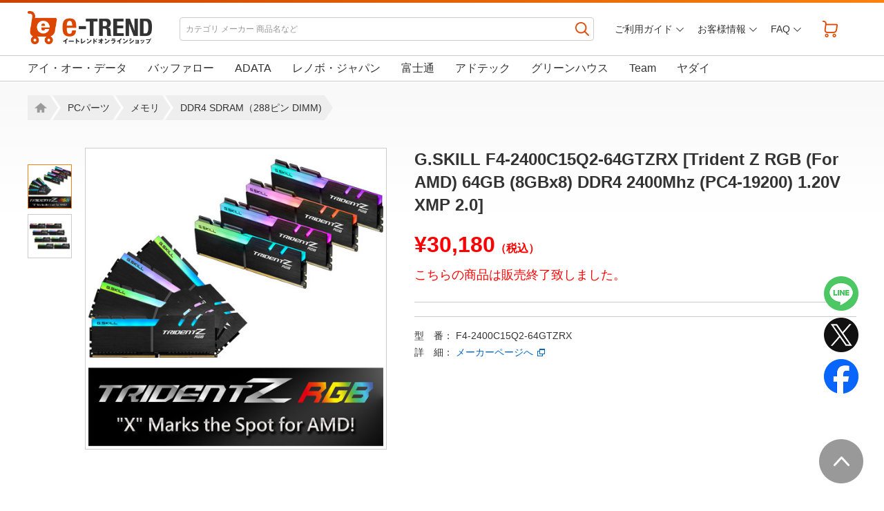

--- FILE ---
content_type: text/html
request_url: https://www.e-trend.co.jp/items/1176748
body_size: 54848
content:
<!DOCTYPE html>
<!--[if lt IE 7]><html class="ie6" lang="ja"><![endif]-->
<!--[if IE 7]><html class="ie7" lang="ja"><![endif]-->
<!--[if IE 8]><html class="ie8" lang="ja"><![endif]-->
<!--[if IE 9]><html class="ie9" lang="ja"><![endif]-->
<!--[if (gt IE 9)|!(IE)]><!-->
<html lang="ja"><![endif]-->
<head>
<meta charset="utf-8">
<title>e-TREND｜G.SKILL F4-2400C15Q2-64GTZRX [Trident Z RGB (For AMD) 64GB (8GBx8) DDR4 2400Mhz (PC4-19200) 1.20V XMP 2.0]</title>
<meta name="description" content="G.SKILLDDR4 SDRAM（288ピン DIMM)F4-2400C15Q2-64GTZRX の商品購入ページです。 ">
<meta name="Keywords" content="F4-2400C15Q2-64GTZRX,価格">
    <meta name="viewport" content="width=device-width">
    <meta http-equiv="X-UA-Compatible" content="IE=edge">
    <link rel="stylesheet" href="/assets/css/default.css?v=20161101">
    <link rel="stylesheet" href="/assets/css/layout.css?v=20200804">
    <script src="/assets/js/jquery-1.8.2.min.js"></script>
    <script src="/assets/js/common.js?v=20161101"></script>
    <link rel="apple-touch-icon" sizes="180x180" href="/assets/favicon/apple-touch-icon.png">
    <link rel="icon" type="image/png" href="/assets/favicon/favicon-32x32.png" sizes="32x32">
    <link rel="icon" type="image/png" href="/assets/favicon/favicon-16x16.png" sizes="16x16">
    <link rel="manifest" href="/assets/favicon/manifest.json">
    <link rel="mask-icon" href="/assets/favicon/safari-pinned-tab.svg" color="#ff0000">
    <link rel="shortcut icon" href="/assets/favicon/favicon.ico">
    <meta name="msapplication-config" content="/assets/favicon/browserconfig.xml">
    <meta name="theme-color" content="#ffffff">
<meta property="og:type" content="og:product">
<meta property="og:title" content="G.SKILL F4-2400C15Q2-64GTZRX [Trident Z RGB (For AMD) 64GB (8GBx8) DDR4 2400Mhz (PC4-19200) 1.20V XMP 2.0]">
<meta property="og:image" content="https://www.e-trend.co.jp/item_data/01/17/67/01176748/images/01176748_01.jpg">
<meta property="og:description" content="G.SKILL F4-2400C15Q2-64GTZRX [Trident Z RGB (For AMD) 64GB (8GBx8) DDR4 2400Mhz (PC4-19200) 1.20V XMP 2.0] の商品購入ページです。 ">
<meta property="og:url" content="https://www.e-trend.co.jp/items/1176748">
<meta property="og:locale" content="ja_JP">
<meta name="twitter:card" content="summary">
<meta name="twitter:site" content="@ETREND_JP">
<link rel="canonical" href="https://www.e-trend.co.jp/items/1176748">
<link rel="stylesheet" href="/assets/css/slick.css">
<link rel="stylesheet" href="/assets/css/slick-theme.css">
<link rel="stylesheet" href="assets/css/item.css?v=20220602">
<script src="/assets/js/slick.min.js"></script>
<!--[if lt IE 9]>
<script src="/assets/js/html5shiv.js"></script>
<script src="/assets/js/respond.js"></script>
<![endif]-->
<script>
    $(document).ready(function(){
        $('.cal_itemList input[type=checkbox]').on("change",function(){
            if( $(this).prop("checked") == true ){
                $(this).closest("li").addClass("checked_list");
            }else{
                $(this).closest("li").removeClass("checked_list");
            }
        });
    });
</script>
<script src="/assets/js/readmore.js"></script>
<script src="/assets/js/catList.js"></script>
<script src="/assets/js/heightLine.js"></script>
<script>
    $(window).load(function () {
        //コンテンツエリアのid名を指定
        var readspeed = 0;
        $('#itemFeatureSection').readmore({
            speed: readspeed,
            moreLink: '<div class="more_text"><a href="#"><span></span>もっと見る</a></div>',
            lessLink: '<div class="more_text close"><a href="#"><span></span>閉じる</a></div>',
            collapsedHeight: 600,
            beforeToggle: function(trigger, element, expanded) {
                if( expanded) {
                    $('html, body').animate( { scrollTop: $(window).scrollTop() - ( element.data('expandedHeight') - element.data('collapsedHeight') ) } , {duration : readspeed , easing: "linear"} );
                }
            }
        });
        $('#itemIntroSection').readmore({
            speed: readspeed,
            moreLink: '<div class="more_text"><a href="#"><span></span>もっと見る</a></div>',
            lessLink: '<div class="more_text close"><a href="#"><span></span>閉じる</a></div>',
            collapsedHeight: 600,
            beforeToggle: function(trigger, element, expanded) {
                if( expanded) {
                    $('html, body').animate( { scrollTop: $(window).scrollTop() - ( element.data('expandedHeight') - element.data('collapsedHeight') ) } , {duration : readspeed , easing: "linear"} );
                }
            }
        });
        $('#itemSpecSection').readmore({
            speed: readspeed,
            moreLink: '<div class="more_text"><a href="#"><span></span>もっと見る</a></div>',
            lessLink: '<div class="more_text close"><a href="#"><span></span>閉じる</a></div>',
            collapsedHeight: 300,
            beforeToggle: function(trigger, element, expanded) {
                if( expanded) {
                    $('html, body').animate( { scrollTop: $(window).scrollTop() - ( element.data('expandedHeight') - element.data('collapsedHeight') ) } , {duration : readspeed , easing: "linear"} );
                }
            }
        });
        $('#maker_link').on({
            contextmenu: function(){
                return false;
            },
            click: function(){
                window.open("https://www.gskill.com/product/165/167/1536551287/F4-2400C15Q2-64GTZRXTrident-Z-RGB-(For-AMD)DDR4-2400MHz-CL15-15-15-35-1.20V64GB-(8x8GB)");
                return false;
            }
        });

//---------------------------------------------------------------------------------------------------------------------

        //カートボタン押下時の処理を定義
        $("#cart_button,#cart_button_sale").click(function(){

            //item_mainのinput valueの値をjsオブジェクトとして取得する
            var item_main = JSON.parse($("#item_main").val());

            //input hidden #item_main に saleidを設定する
            item_main.sale_id = $(this).val();

            //input hidden #clicked_button_name に 押されたボタンの種類を設定する
            $("#clicked_button_name").val($(this).attr("id") === 'cart_button_sale' ? 'sale_button' : 'normal_button');

            //文字列に変換した値をitem_main input valueにセットする
            $("#item_main").val(JSON.stringify(item_main));

            
            //大型商品配送の利用が必要な場合
                    });

 //---------------------------------------------------------------------------------------------------------------------

        //数量変更時に行う処理を定義
        $("#quantity").on('change', function(){

            //メイン商品のinput valueをjsオブジェクトとして取得する
            var item_main_json = JSON.parse($("#item_main").val());

            //数量を上書きする
            item_main_json.quantity = $(this).val();

            //メイン商品のinput valueに、更新した値を文字列に変換して書き込む
            $("#item_main").val(JSON.stringify(item_main_json));
        });
    });

</script>
<script src="/assets/js/sale_banner.js"></script>
<script src="/assets/js/jquery.cookie-1.4.1.min.js"></script>
<style>
    <!--/* PC幅の場合画像スライド用矢印表示設定 */-->
    @media screen and (min-width: 1025px){
        div.slick-nav-arrows div.slick-next, div.slick-nav-arrows div.slick-prev{
            visibility:hidden        }
    }
    <!--/* PC幅以下の場合画像スライド用矢印表示設定 */-->
    @media screen and (max-width: 1024px){
        div.slick-nav-arrows div.slick-next, div.slick-nav-arrows div.slick-prev{
            visibility:visible        }
    }
</style>
</head>
<body>


<section>
    <div id="fixedBnr">
                    <a href="/sale/alltime">最大70%オフ！毎日セール開催中！</a>
                <span class="close"><img src="/assets/ico/btn_bnr_close.png" width="16" alt="close"></span>
    </div>
</section>


<div id="container-wrap">
<div id="header-wrap">
    <header>
        <!--ロゴ-->
        <div id="logo"><a href="/"><img src="/assets/img/logo.png" alt="イートレンドオンラインショップ"></a></div>
        <!--カートボタン-->
            <div id="tool-nav">
            <ul>
                <li class="search-nav"></li>
                <li class="header-nav"></li>
                <li class="cart"><a href="/cart/"><span id="item_count"></span></a></li>
            </ul>
        </div>
        <!--検索ボックス-->
        <div id="search-nav">
            <div class="close-button"></div>
            <div class="search-box">
                <form id="search_form" action="https://www.e-trend.co.jp/search/search.php" method="get" accept-charset="UTF-8">
                    <input id="search_kw" name="kw" type="text" value="" placeholder="カテゴリ メーカー 商品名など" >
                    <button onclick="if(document.forms.search_form.search_kw.value.trim() == ''){return false;}"></button>
                </form>
            </div>
        </div>
        <!--ヘッダーリンクボックス-->
        <nav>
            <div id="main-nav">
                <div class="close-button"></div>
                <div class="dropmenu">
                    <ul class="nav-box">
                        <li class="nav-guide">
                            <a href="/guides/">ご利用ガイド</a>
                            <ul>
                                <li><a href="/guides/payment/">お支払いについて</a></li>
                                <li><a href="/guides/delivery/">配送・送料について</a></li>
                                <li><a href="/guides/recycle/">家電リサイクル対応について</a></li>
                                <li><a href="/guides/receipt/">領収書について</a></li>
                                <li><a href="/service/guarantee/">安心保証サービス</a></li>
                                <li><a href="/guides/security/">セキュリティについて</a></li>
                                <li><a href="/guides/service/">アフターサービスについて</a></li>
                                <li><a href="/guides/return/">ご返品について</a></li>
                                <li><a href="/guides/mailmagazine/">メールマガジン</a></li>
                                <li><a href="/guides/">その他</a></li>
                            </ul>
                        </li>
                        <li class="nav-customer">
                            <a href="/user/">お客様情報</a>
                            <ul>
                                                                    <li><a href="https://www.e-trend.co.jp/user/regist1.php?mode=0">新規会員登録</a></li>
                                
                                <li><a href="https://www.e-trend.co.jp/user/order_log/">注文履歴</a></li>
                                <li><a href="https://www.e-trend.co.jp/user/download_library/">ダウンロードライブラリ</a></li>
                                <li><a href="https://www.e-trend.co.jp/user/point.php">ポイントの確認</a></li>
                                <li><a href="https://www.e-trend.co.jp/user/regist1.php?mode=1">お客様登録情報の確認・変更</a></li>
                                <li><a href="https://www.e-trend.co.jp/password_reset/mail_input.php">パスワードをお忘れの方</a></li>
                                
                            </ul>
                        </li>
                        <li class="nav-faq">
                            <a href="/faq/">FAQ</a>
                            <ul>
                                <li><a href="/faq/#sec1">注文内容確認メールが届かないのですが？</a></li>
                                <li><a href="/faq/#sec2">商品はすべて新品ですか？</a></li>
                                <li><a href="/faq/#sec3">保証書に販売店印が押してありませんがメーカー保証は受けられるのですか？</a></li>
                                <li><a href="/faq/#sec4">購入後の返品はできますか？</a></li>
                                <li><a href="/faq/#sec5">届け先を配送業者の営業所留めにすることはできますか？</a></li>
                                <li><a href="/faq/#sec6">オンラインショップの商品を店舗でも買えますか？</a></li>
                                <li><a href="/faq/#sec_receipt">領収書は発行してもらえますか？</a></li>
                                <li><a href="/faq/#sec7">その他</a></li>
                            </ul>
                        </li>
                    </ul>
                </div>
            </div>
        </nav>
    </header>
</div><!-- header-wrap END -->
  <div id="category-list-wrap">
    <div id="category-list">
      <ul class="catList">
                    <li><a href="/category/30001939-61">アイ・オー・データ</a></li> 
                    <li><a href="/category/30001939-62">バッファロー</a></li> 
                    <li><a href="/category/30001939-609">ADATA</a></li> 
                    <li><a href="/category/30001939-613">レノボ・ジャパン</a></li> 
                    <li><a href="/category/30001939-5">富士通</a></li> 
                    <li><a href="/category/30001939-69">アドテック</a></li> 
                    <li><a href="/category/30001939-49">グリーンハウス</a></li> 
                    <li><a href="/category/30001939-1008">Team</a></li> 
                    <li><a href="/category/30001939-1723">ヤダイ</a></li> 
      </ul>
    </div>
  </div>

  <div id="container">
    <div id="breadcrumblist">
      <ul class="navi4">
      <li><span><a href="/">Home</a></span></li>
      <li><span><a href="/category/10000003">PCパーツ</a></span></li>
      <li><span><a href="/category/20000189">メモリ</a></span></li>
      <li><span><a href="/category/30001939">DDR4 SDRAM（288ピン DIMM)</a></span></li>
      </ul>
    </div>

    <div id="content">
      <div id="main">
        <form id="form-cart" name="cart" method="post" action="/modules/cart/cart_add.php">
          <section>
            <div class="content-box">
              <div class="content-inner">
                <div id="item-main">
                  <div id="item-boxL">
                    <div class="slider container">
                      <div class="slider-for slide-mainBox">
                        <div class="sp-slide"><img  src="/item_data/01/17/67/01176748/images/01176748_01.jpg" alt="F4-2400C15Q2-64GTZRX_画像0"></div>
                        <div class="sp-slide"><img  src="/item_data/01/17/67/01176748/images/01176748_02.jpg" alt="F4-2400C15Q2-64GTZRX_画像1"></div>
                      </div>
                      <div class="slider-nav-wrap controlWrap">
                        <div class="slider-nav">
                          <div class="sp-thumbnail"><img src="/item_data/01/17/67/01176748/images/01176748_01.jpg" alt="F4-2400C15Q2-64GTZRX_画像0"></div>
                          <div class="sp-thumbnail"><img src="/item_data/01/17/67/01176748/images/01176748_02.jpg" alt="F4-2400C15Q2-64GTZRX_画像1"></div>
                        </div>

                        <div class="slick-nav-arrows">
                          <div class="slick-next"></div>
                          <div class="slick-prev"></div>
                        </div>

                      </div>
                    </div>

                    <script>
                        $('.slider-for').slick({
                            slidesToShow: 1,
                            slidesToScroll: 1,
                            arrows: false,
                            fade: true,
                            asNavFor: '.slider-nav'
                        });
                        $('.slider-nav').slick({
                            slidesToShow: 2,
                            slidesToScroll: 1,
                            asNavFor: '.slider-for',
                            dots: false,
                            centerMode: true,
                            focusOnSelect: true,
                            vertical: true,
                            arrows:  true,
                            prevArrow: $('.slick-prev'),
                            nextArrow: $('.slick-next'),
                            responsive: [
                                {
                                    breakpoint: 1025,
                                    settings: {
                                        slidesToShow: 1,
                                        slidesToScroll: 1,
                                        centerMode: true,
                                        vertical: false
                                    }
                                }
                            ]
                        });
                    </script>

                  </div><!-- ] item-boxL END -->

                  <div id="item-boxR">
                  <!--商品簡易説明-->


                    <h1 class="item-ttl">G.SKILL F4-2400C15Q2-64GTZRX [Trident Z RGB (For AMD) 64GB (8GBx8) DDR4 2400Mhz (PC4-19200) 1.20V XMP 2.0]</h1>




                    <div class="item-priceBox">
                      <p class="item-price">&yen;30,180<span>（税込）</span></p>

                    </div>



                    <p class="item-meyasu">こちらの商品は販売終了致しました。</p>

                      <div class="cart-box">

                    </div>

                    <p>型　番： F4-2400C15Q2-64GTZRX</p>


                    <p>詳　細： <a href="#" id="maker_link" class="blank_ico">メーカーページへ</a></p>

                  </div><!-- ] item-boxR END -->
                </div><!-- ] item-main END -->
              </div><!-- ] content-inner END -->
            </div><!-- ] content-box END -->
          </section>


        </form>

          <!-- 商品紹介 ここから -->
          <section>
              <div class="content-box">
                  <div class="content-inner">



								<!-- アイテムスペック ここから -->
								<div id="itemSpecSection">
								    <h2 class="itemSpec_ttl">商品スペック</h2>
                  <table class="specTable">
                  <tr>
                    <th>規格</th>
                    <td>PC4-19200(DDR4-2400)</td>
                  </tr>
                  <tr>
                    <th>種類</th>
                    <td>288Pin DDR4-SDRAM Unbuffered DIMM</td>
                  </tr>
                  <tr>
                    <th>容量</th>
                    <td>64GB(8GBx8)</td>
                  </tr>
                  <tr>
                    <th>転送クロック</th>
                    <td>2400MHz</td>
                  </tr>
                  <tr>
                    <th>レイテンシ</th>
                    <td>15-15-15-35</td>
                  </tr>
                  <tr>
                    <th>定格電圧</th>
                    <td>1.20v</td>
                  </tr>
                  <tr>
                    <th>RGB SYNC</th>
                    <td>Asus Aura Sync、GIGABYTE RGB Fusion、MSI Mystic Light Sync</td>
                  </tr>
                  <tr>
                    <th>XMP</th>
                    <td>Intel XMP 2.0 (Extreme Memory Profile) 準拠</td>
                  </tr>
                  <tr>
                    <th>高さ</th>
                    <td>44 mm / 1.73 inch</td>
                  </tr>
                  <tr>
                    <th>保証</th>
                    <td>永久保証</td>
                  </tr>
                  </table>
								</div>
								<!-- /アイテムスペック ここまで -->

                  </div>
              </div>
          </section>
          <!-- /商品紹介 ここまで -->

        <section>
          <div class="sns-ico-box">
            <ul class="sns-list">
              <li><a href="https://line.me/R/msg/text/?G.SKILL+F4-2400C15Q2-64GTZRX+%5BTrident+Z+RGB+%28For+AMD%29+64GB+%288GBx8%29+DDR4+2400Mhz+%28PC4-19200%29+1.20V+XMP+2.0%5D%0D%0Ahttps%3A%2F%2Fwww.e-trend.co.jp%2Fitems%2F1176748" target="_blank"><img src="assets/ico/line_ico.png" alt="LINE"></a></li>
              <li><a href="https://twitter.com/intent/tweet?url=https%3A%2F%2Fwww.e-trend.co.jp%2Fitems%2F1176748&amp;text=G.SKILL+F4-2400C15Q2-64GTZRX+%5BTrident+Z+RGB+%28For+AMD%29+64GB+%288GBx8%29+DDR4+2400Mhz+%28PC4-19200%29+1.20V+XMP+2.0%5D&amp;via=ETREND_JP" onclick="window.open(this.href, 'tweetwindow', 'width=550, height=450, menubar=no, toolbar=no, scrollbars=yes, resizable=yes'); return false;" target="_blank"><img src="assets/ico/x_ico.png" alt="X"></a></li>
              <li><a href="https://www.facebook.com/share.php?u=https%3A%2F%2Fwww.e-trend.co.jp%2Fitems%2F1176748" onclick="window.open(this.href, 'FBwindow', 'width=650, height=450, menubar=no, toolbar=no, scrollbars=yes, resizable=yes'); return false;" target="blank"><img src="assets/ico/fb_ico.png" alt="Facebook"></a></li>
            </ul>
          </div>
        </section>

        <section>
          <div class="content-box">
            <div class="content-inner">
              <h2 class="pageTi">おすすめ商品</h2>
              <ul class="slider cal_itemList">
              <li>
                <a href="/items/1235217">
                <img  data-lazy="https://www.e-trend.co.jp/item_data/01/23/52/01235217/images/01235217_01.jpg" alt="アドテック ADS2933D-H8G [8GB DDR4-2933 (PC4-23400) Unbuffered DIMM 288pin]">
                <p class="i_price">&yen;20,963<span>（税込）</span></p>
                <p class="i_text">アドテック ADS2933D-H8G [8GB DDR4-2933 (PC4-23400) Unbuffered DIMM 288pin]</p>
                </a>
              </li>
              <li>
                <a href="/items/1233021">
                <img  data-lazy="https://www.e-trend.co.jp/item_data/01/23/30/01233021/images/01233021_01.jpg" alt="バッファロー MV-D4U3200-32G [PC4-25600対応 288ピン DDR4 U-DIMM 32GB]">
                <p class="i_price">&yen;40,550<span>（税込）</span></p>
                <p class="i_text">バッファロー MV-D4U3200-32G [PC4-25600対応 288ピン DDR4 U-DIMM 32GB]</p>
                </a>
              </li>
              <li>
                <a href="/items/1235076">
                <img  data-lazy="https://www.e-trend.co.jp/item_data/01/23/50/01235076/images/01235076_01.jpg" alt="アドテック ADS3200D-E16GDB [16GB DDR4-3200 (PC4-25600) ECC Unbuffered DIMM 2Rx8 288pin]">
                <p class="i_price">&yen;75,102<span>（税込）</span></p>
                <p class="i_text">アドテック ADS3200D-E16GDB [16GB DDR4-3200 (PC4-25600) ECC Unbuffered DIMM 2Rx8 288pin]</p>
                </a>
              </li>
              <li>
                <a href="/items/1186009">
                <img  data-lazy="https://www.e-trend.co.jp/item_data/01/18/60/01186009/images/01186009_01.jpg" alt="バッファロー MV-D4U2666-X4G [PC4-2666対応 288ピン DDR4 U-DIMM 4GB]">
                <p class="i_price">&yen;8,118<span>（税込）</span></p>
                <p class="i_text">バッファロー MV-D4U2666-X4G [PC4-2666対応 288ピン DDR4 U-DIMM 4GB]</p>
                </a>
              </li>
              <li>
                <a href="/items/1235121">
                <img  data-lazy="https://www.e-trend.co.jp/item_data/01/23/51/01235121/images/01235121_01.jpg" alt="アドテック ADS2666D-16GW [16GB×2枚組 DDR4-2666 (PC4-21300) Unbuffered DIMM 288pin]">
                <p class="i_price">&yen;31,707<span>（税込）</span></p>
                <p class="i_text">アドテック ADS2666D-16GW [16GB×2枚組 DDR4-2666 (PC4-21300) Unbuffered DIMM 288pin]</p>
                </a>
              </li>
              <li>
                <a href="/items/1235216">
                <img  data-lazy="https://www.e-trend.co.jp/item_data/01/23/52/01235216/images/01235216_01.jpg" alt="アドテック ADS2933D-H8G4 [8GB×4枚組 DDR4-2933 (PC4-23400) Unbuffered DIMM 288pin]">
                <p class="i_price">&yen;83,842<span>（税込）</span></p>
                <p class="i_text">アドテック ADS2933D-H8G4 [8GB×4枚組 DDR4-2933 (PC4-23400) Unbuffered DIMM 288pin]</p>
                </a>
              </li>
              <li>
                <a href="/items/1233020">
                <img  data-lazy="https://www.e-trend.co.jp/item_data/01/23/30/01233020/images/01233020_01.jpg" alt="バッファロー MV-D4U3200-16G [PC4-25600対応 288ピン DDR4 U-DIMM 16GB]">
                <p class="i_price">&yen;29,727<span>（税込）</span></p>
                <p class="i_text">バッファロー MV-D4U3200-16G [PC4-25600対応 288ピン DDR4 U-DIMM 16GB]</p>
                </a>
              </li>
              <li>
                <a href="/items/1235078">
                <img  data-lazy="https://www.e-trend.co.jp/item_data/01/23/50/01235078/images/01235078_01.jpg" alt="アドテック ADS3200D-32G4 [32GB×4枚組 DDR4-3200 (PC4-25600) Unbuffered DIMM 288pin]">
                <p class="i_price">&yen;286,251<span>（税込）</span></p>
                <p class="i_text">アドテック ADS3200D-32G4 [32GB×4枚組 DDR4-3200 (PC4-25600) Unbuffered DIMM 288pin]</p>
                </a>
              </li>
              <li>
                <a href="/items/1235218">
                <img  data-lazy="https://www.e-trend.co.jp/item_data/01/23/52/01235218/images/01235218_01.jpg" alt="アドテック ADS2933D-H16GW [16GB×2枚組 DDR4-2933 (PC4-23400) Unbuffered DIMM 288pin]">
                <p class="i_price">&yen;74,156<span>（税込）</span></p>
                <p class="i_text">アドテック ADS2933D-H16GW [16GB×2枚組 DDR4-2933 (PC4-23400) Unbuffered DIMM 288pin]</p>
                </a>
              </li>
              <li>
                <a href="/items/1252560">
                <img  data-lazy="https://www.e-trend.co.jp/item_data/01/25/25/01252560/images/01252560_01.jpg" alt="アイ・オー・データ DZ3200-C4G/ST [PC4-3200対応 デスクトップ用メモリー(法人用) 4GB]">
                <p class="i_price">&yen;7,911<span>（税込）</span></p>
                <p class="i_text">アイ・オー・データ DZ3200-C4G/ST [PC4-3200対応 デスクトップ用メモリー(法人用) 4GB]</p>
                </a>
              </li>
              <li>
                <a href="/items/1235106">
                <img  data-lazy="https://www.e-trend.co.jp/item_data/01/23/51/01235106/images/01235106_01.jpg" alt="アドテック ADS2666D-H8GW [8GB×2枚組 DDR4-2666 (PC4-21300) Unbuffered DIMM 288pin]">
                <p class="i_price">&yen;41,960<span>（税込）</span></p>
                <p class="i_text">アドテック ADS2666D-H8GW [8GB×2枚組 DDR4-2666 (PC4-21300) Unbuffered DIMM 288pin]</p>
                </a>
              </li>
              <li>
                <a href="/items/1235215">
                <img  data-lazy="https://www.e-trend.co.jp/item_data/01/23/52/01235215/images/01235215_01.jpg" alt="アドテック ADS2933D-H8GW [8GB×2枚組 DDR4-2933 (PC4-23400) Unbuffered DIMM 288pin]">
                <p class="i_price">&yen;41,960<span>（税込）</span></p>
                <p class="i_text">アドテック ADS2933D-H8GW [8GB×2枚組 DDR4-2933 (PC4-23400) Unbuffered DIMM 288pin]</p>
                </a>
              </li>
              <li>
                <a href="/items/1235237">
                <img  data-lazy="https://www.e-trend.co.jp/item_data/01/23/52/01235237/images/01235237_01.jpg" alt="アドテック ADS2933D-16G [16GB DDR4-2933 (PC4-23400) Unbuffered DIMM 288pin]">
                <p class="i_price">&yen;37,986<span>（税込）</span></p>
                <p class="i_text">アドテック ADS2933D-16G [16GB DDR4-2933 (PC4-23400) Unbuffered DIMM 288pin]</p>
                </a>
              </li>
              <li>
                <a href="/items/1139872">
                <img  data-lazy="https://www.e-trend.co.jp/item_data/01/13/98/01139872/images/01139872_01.jpg" alt="バッファロー MV-D4U2400-S4G [PC4-2400対応 288Pin DDR4 DIMM 4GB]">
                <p class="i_price">&yen;8,147<span>（税込）</span></p>
                <p class="i_text">バッファロー MV-D4U2400-S4G [PC4-2400対応 288Pin DDR4 DIMM 4GB]</p>
                </a>
              </li>
              <li>
                <a href="/items/1139880">
                <img  data-lazy="https://www.e-trend.co.jp/item_data/01/13/98/01139880/images/01139880_01.jpg" alt="バッファロー MV-D4U2400-B8G [PC4-2400対応 288Pin DDR4 DIMM 8GB]">
                <p class="i_price">&yen;16,680<span>（税込）</span></p>
                <p class="i_text">バッファロー MV-D4U2400-B8G [PC4-2400対応 288Pin DDR4 DIMM 8GB]</p>
                </a>
              </li>
              <li>
                <a href="/items/1222751">
                <img  data-lazy="https://www.e-trend.co.jp/item_data/01/22/27/01222751/images/01222751_01.jpg" alt="Team TTCED464G3600HC18JDC01 [T-CREATE EXPERT 64GB (32GBx2) DDR4 3600MHz (PC4-28800) CL18-22-22-42 1.35V]">
                <p class="i_price">&yen;178,000<span>（税込）</span></p>
                <p class="i_text">Team TTCED464G3600HC18JDC01 [T-CREATE EXPERT 64GB (32GBx2) DDR4 3600MHz (PC4-28800) CL18-22-22-42 1.35V]</p>
                </a>
              </li>
              <li>
                <a href="/items/1138890">
                <img  data-lazy="https://www.e-trend.co.jp/item_data/01/13/88/01138890/images/01138890_01.jpg" alt="バッファロー D4U2400-B8G [PC4-2400対応 288Pin DDR4 DIMM 8GB]">
                <p class="i_price">&yen;20,280<span>（税込）</span></p>
                <p class="i_text">バッファロー D4U2400-B8G [PC4-2400対応 288Pin DDR4 DIMM 8GB]</p>
                </a>
              </li>
              <li>
                <a href="/items/1097707">
                <img  data-lazy="https://www.e-trend.co.jp/item_data/01/09/77/01097707/images/01097707_01.jpg" alt="グリーンハウス GH-DRF2133-4GB [デスクトップ用 PC4-17000 DDR4 DIMM 4GB]">
                <p class="i_price">&yen;3,704<span>（税込）</span></p>
                <p class="i_text">グリーンハウス GH-DRF2133-4GB [デスクトップ用 PC4-17000 DDR4 DIMM 4GB]</p>
                </a>
              </li>
              <li>
                <a href="/items/1235195">
                <img  data-lazy="https://www.e-trend.co.jp/item_data/01/23/51/01235195/images/01235195_01.jpg" alt="アドテック ADS3200D-E16GSB [16GB DDR4-3200 (PC4-25600) ECC Unbuffered DIMM 1Rx8 288pin]">
                <p class="i_price">&yen;80,436<span>（税込）</span></p>
                <p class="i_text">アドテック ADS3200D-E16GSB [16GB DDR4-3200 (PC4-25600) ECC Unbuffered DIMM 1Rx8 288pin]</p>
                </a>
              </li>
              <li>
                <a href="/items/1235080">
                <img  data-lazy="https://www.e-trend.co.jp/item_data/01/23/50/01235080/images/01235080_01.jpg" alt="アドテック ADS3200D-16GW [16GB×2枚組 DDR4-3200 (PC4-25600) Unbuffered DIMM 288pin]">
                <p class="i_price">&yen;75,896<span>（税込）</span></p>
                <p class="i_text">アドテック ADS3200D-16GW [16GB×2枚組 DDR4-3200 (PC4-25600) Unbuffered DIMM 288pin]</p>
                </a>
              </li>
              <li>
                <a href="/items/1235186">
                <img  data-lazy="https://www.e-trend.co.jp/item_data/01/23/51/01235186/images/01235186_01.jpg" alt="アドテック ADS3200D-R16GDB4 [16GB×4枚組 DDR4-3200 (PC4-25600) ECC Registered DIMM 2Rx8 288pin]">
                <p class="i_price">&yen;310,958<span>（税込）</span></p>
                <p class="i_text">アドテック ADS3200D-R16GDB4 [16GB×4枚組 DDR4-3200 (PC4-25600) ECC Registered DIMM 2Rx8 288pin]</p>
                </a>
              </li>
              <li>
                <a href="/items/1235155">
                <img  data-lazy="https://www.e-trend.co.jp/item_data/01/23/51/01235155/images/01235155_01.jpg" alt="アドテック ADS2400D-E16GSB4 [16GB×4枚組 DDR4-2400 (PC4-19200) ECC Unbuffered DIMM 1Rx8 288pin]">
                <p class="i_price">&yen;321,626<span>（税込）</span></p>
                <p class="i_text">アドテック ADS2400D-E16GSB4 [16GB×4枚組 DDR4-2400 (PC4-19200) ECC Unbuffered DIMM 1Rx8 288pin]</p>
                </a>
              </li>
              <li>
                <a href="/items/1235196">
                <img  data-lazy="https://www.e-trend.co.jp/item_data/01/23/51/01235196/images/01235196_01.jpg" alt="アドテック ADS3200D-E16GDBW [16GB×2枚組 DDR4-3200 (PC4-25600) ECC Unbuffered DIMM 2Rx8 288pin]">
                <p class="i_price">&yen;150,238<span>（税込）</span></p>
                <p class="i_text">アドテック ADS3200D-E16GDBW [16GB×2枚組 DDR4-3200 (PC4-25600) ECC Unbuffered DIMM 2Rx8 288pin]</p>
                </a>
              </li>
              <li>
                <a href="/items/1235235">
                <img  data-lazy="https://www.e-trend.co.jp/item_data/01/23/52/01235235/images/01235235_01.jpg" alt="アドテック ADS2933D-16GW [16GB×2枚組 DDR4-2933 (PC4-23400) Unbuffered DIMM 288pin]">
                <p class="i_price">&yen;75,896<span>（税込）</span></p>
                <p class="i_text">アドテック ADS2933D-16GW [16GB×2枚組 DDR4-2933 (PC4-23400) Unbuffered DIMM 288pin]</p>
                </a>
              </li>
              </ul>
              <div class="cate_more">
                <a href="/category/30001939">おすすめ商品をもっと見る</a>
              </div>
            </div>
          </div>
        </section>

<script>
$('.cal_itemList').slick({
    dots: false,
    infinite: false,
    speed: 500,
    slidesToShow: 6,
    slidesToScroll: 6,
    responsive: [
        {
            breakpoint: 1200,
            settings: {
                slidesToShow: 5,
                slidesToScroll: 5,
                infinite: false,
            }
        },
        {
            breakpoint: 1025,
            settings: {
                slidesToShow: 4,
                slidesToScroll: 4,
            }
        },
        {
            breakpoint: 768,
            settings: {
                slidesToShow: 3,
                slidesToScroll: 3,
            }
        },
        {
            breakpoint: 600,
            settings: {
                slidesToShow: 2,
                slidesToScroll: 2,
            }
        }
    ]
});
</script>
<aside>
    <div class="content-box">
        <div class="content-inner">
            <h3 class="cal_ttl">イートレンドの一押し商品！</h3>
            <ul class="slider cal_recomeList">

                
                                                                    <li>
                        <a href="/sale/seasonal/">
                            <img src="/assets/img/seasonal2602_bnr_240x180.png" alt="日頃の感謝を込めて - 冬の大感謝SALE【2月版】">
                            <h4 class="i_product heightLine-i_title"><span>冬の大感謝SALE【2月版】</span></h4>
                            <p class="i_caption">日頃の感謝を込めて - 冬の大感謝SALE【2月版】</p>
                        </a>
                    </li>
                                
                
                <li>
                    <a href="/special/campus-pc/">
                        <img src="/assets/img/campus-pc_bnr02_240x180.jpg" alt="イートレンドおすすめ！キャンパスPC">
                        <h4 class="i_product heightLine-i_title"><span>イートレンドおすすめ！<br>キャンパスPC</span></h4>
                        <p class="i_caption">学習活動に最適なパソコン環境と経済的負担を出来るだけ軽減できる安価でオススメのパソコンをご案内いたします！！</p>
                    </a>
                </li>

                <li>
                    <a href="/special/used-pc2/">
                        <img src="/assets/img/usedpc2_bnr_240x180.jpg" alt="中古PC">
                        <h4 class="i_product heightLine-i_title"><span>激安！<br>中古パソコン特集</span></h4>
                        <p class="i_caption">イートレンドの中古パソコンは安心！</p>
                    </a>
                </li>

                <li>
                    <a href="/special/used-pc/">
                        <img src="/assets/img/usedpc_bnr05_240x180.jpg" alt="中古PC">
                        <h4 class="i_product heightLine-i_title"><span>美品中古パソコン<br>R∞PC<br>(アールピーシー)</span></h4>
                        <p class="i_caption">パソコン業界初！個人向け永久保証！「美品中古パソコン”R∞PC(アールピーシー)</p>
                    </a>
                </li>

                <li>
                    <a href="/special/aoc-monitor/">
                        <img src="/assets/img/aoc_bnr_240x180.jpg" alt="世界シェアNo1.！ゲーミングモニターならAOC！">
                        <h4 class="i_product heightLine-i_title"><span>世界シェアNo1.！<br>ゲーミングモニターならAOC！</span></h4>
                        <p class="i_caption">プロと世界が認めたゲーミングモニター AOC。ゲーミングモニターのスペックの限界に挑戦。プロのスピードをすべてのゲーマーに。</p>
                    </a>
                </li>

                <li>
                    <a href="/special/lenovo/ideapad-slim/">
                        <img src="/assets/img/ideapad_slim_bnr_240x180.jpg" alt="パワフルなAMD Ryzen7000シリーズCPUを搭載！大きめディスプレイなのにスリムで軽い！Lenovo IdeaPad Slimシリーズ">
                        <h4 class="i_product heightLine-i_title"><span>Lenovo<br>IdeaPad Slimシリーズ</span></h4>
                        <p class="i_caption">パワフルなAMD Ryzen7000シリーズCPUを搭載！大きめディスプレイなのにスリムで軽い</p>
                    </a>
                </li>

                <li>
                    <a href="/special/yamaha-ss/">
                        <img src="/assets/img/yamaha_ss_bnr02_240x180.jpg" alt="ヤマハ スピーカーフォン">
                        <h4 class="i_product heightLine-i_title"><span>ヤマハ<br>スピーカーフォン</span></h4>
                        <p class="i_caption">Web会議をより快適にヤマハの音声コミュニケーション機器がWeb会議のクオリティに革命を起こす</p>
                    </a>
                </li>

                <li>
                    <a href="/special/daikin/mck70y/">
                        <img src="/assets/img/daikin_mck70y_bnr_240x180.jpg" alt="ダイキン MCK70Y">
                        <h4 class="i_product heightLine-i_title"><span>ダイキン<br>MCK70Y</span></h4>
                        <p class="i_caption">人気のツインストリーマを搭載、TAFUフィルターを採用したストリーマ空気清浄機MCK70Yシリーズ</p>
                    </a>
                </li>
                <li>
                    <a href="/special/rinnai/">
                        <img src="/assets/img/rinnai_bnr_240x180.jpg" alt="リンナイ ビルトインコンロ">
                        <h4 class="i_product heightLine-i_title"><span>リンナイ<br>ビルトインコンロ</span></h4>
                        <p class="i_caption">ビルトインコンロの交換ならイートレンドにお任せ！リンナイ製ビルトインコンロ買い替えのススメ！</p>
                    </a>
                </li>
                <li>
                    <a href="/special/apc/ups/">
                        <img src="/assets/img/apc_bnr_240x180.jpg" alt="APC無停電電源装置（UPS）">
                        <h4 class="i_product heightLine-i_title"><span>APC<br>無停電電源装置（UPS）</span></h4>
                        <p class="i_caption">ネットワーク機器やパソコン、デジタル家電を守るため、今やオフィスや家庭にUPS（無停電電源装置）は必須です。原因と対策を解説！</p>
                    </a>
                </li>

                <li>
                    <a href="/sale/iodata">
                        <img src="/assets/img/iodata_recome_bnr.jpg" alt="アイ・オー・データならWEB通販限定モデルがオススメ！">
                        <h4 class="i_product heightLine-i_title"><span>アイ・オー・データ<br>WEB通販限定モデル</span></h4>
                        <p class="i_caption">アイ・オー・データならWEB通販限定モデルがオススメ！</p>
                    </a>
                </li>

                <li>
                    <a href="/brandstore/allied-telesis/">
                        <img src="/assets/img/allied-telesis_bnr_240x180.jpg" alt="ADATA">
                        <h4 class="i_product heightLine-i_title"><span>アライドテレシス<br>ブランドストア</span></h4>
                        <p class="i_caption">法人向けネットワーク製品ならアライドテレシス製品がオススメ！</p>
                    </a>
                </li>
            </ul>
        </div>
    </div>
</aside>
<aside>
    <div class="content-box">
        <div class="content-inner">
            <h3 class="cal_ttl">おすすめカテゴリー</h3>
            <ul class="slider cal_bnrList">
                <li><a href="/category/20000245"><img src="/assets/img/catBnr02.png" alt="スマートフォン"></a></li>
                <li><a href="/category/20000246"><img src="/assets/img/catBnr04.png" alt="タブレット"></a></li>
                <li><a href="/category/20000008"><img src="/assets/img/catBnr03.png" alt="ノートPC"></a></li>
                <li><a href="/category/20000011"><img src="/assets/img/catBnr01.png" alt="ハードディスク"></a></li>
                <li><a href="/category/20000245"><img src="/assets/img/catBnr02.png" alt="スマートフォン"></a></li>
                <li><a href="/category/20000246"><img src="/assets/img/catBnr04.png" alt="タブレット"></a></li>
                <li><a href="/category/20000008"><img src="/assets/img/catBnr03.png" alt="ノートPC"></a></li>
                <li><a href="/category/20000011"><img src="/assets/img/catBnr01.png" alt="ハードディスク"></a></li>
            </ul>
        </div>
    </div>
</aside>

<aside>
    <div class="content-box">
        <div class="content-inner">
            <h3 class="cal_ttl">法人のお客様へ</h3>
            <ul class="slider cal_bnrList">
                <li><a href="/category/20000241"><img src="/assets/img/coBnr01.png" alt="ネットワークハードディスク"></a></li>
                <li><a href="/category/20000009"><img src="/assets/img/coBnr02.png" alt="液晶モニター"></a></li>
                <li><a href="/category/20000162"><img src="/assets/img/coBnr03.png" alt="プリンター"></a></li>
                <li><a href="/category/30000728"><img src="/assets/img/coBnr04.png" alt="有線ルーター"></a></li>
                <li><a href="/category/20000241"><img src="/assets/img/coBnr01.png" alt="ネットワークハードディスク"></a></li>
                <li><a href="/category/20000009"><img src="/assets/img/coBnr02.png" alt="液晶モニター"></a></li>
                <li><a href="/category/20000162"><img src="/assets/img/coBnr03.png" alt="プリンター"></a></li>
                <li><a href="/category/30000728"><img src="/assets/img/coBnr04.png" alt="有線ルーター"></a></li>
            </ul>
        </div>
    </div>
</aside>

<aside>
    <div class="content-box">
        <div class="content-inner">
            <h3 class="cal_ttl">イートレンドのセールコーナー</h3>
            <ul class="slider cal_recomeList sale">
                                <li>
                    <a href="/sale/alltime/">
                        <img src="/assets/img/alltimesale_bnr_240x180.jpg" alt="ALL TIME SALE">
                        <h4 class="i_product heightLine-i_title"><span>ALL TIME SALE</span></h4>
                        <p class="i_caption">イートレンドは毎日セール開催中!! 人気商品を毎日セール価格でご提供しています。</p>
                    </a>
                </li>
                <li>
                    <a href="/sale/houjin/">
                        <img src="/assets/img/houjin_bnr_240x180.png" alt="法人向け商品特価セール">
                        <h4 class="i_product heightLine-i_title"><span>法人向け<br>商品特価セール</span></h4>
                        <p class="i_caption">イートレンドでは法人ユーザ様のニーズに合わせた特価商品も各種ご用意しております！</p>
                    </a>
                </li>
                <li>
                    <a href="/sale/lineat/tomodachi.html">
                        <img src="/assets/img/lineat_sale_bnr.jpg" alt="LINE＠友だち限定セール">
                        <h4 class="i_product heightLine-i_title"><span>LINE＠<br>友だち限定セール</span></h4>
                        <p class="i_caption">イートレンドのLINE＠では、ここだけのお得な商品のご紹介や最新情報をいち早くお届けします。今すぐ友だちに追加してね！</p>
                    </a>
                </li>
                <li>
                    <a href="/sale/nightbargain/">
                        <img src="/assets/img/night_sale_bnr.jpg" alt="ナイトバーゲン">
                        <h4 class="i_product heightLine-i_title"><span>ナイトバーゲン</span></h4>
                        <p class="i_caption">お買い得の商品を、さらに驚きの特価でご提供！真夜中だけ時間限定で特別開催するイートレンドの「ナイトバーゲン」。欲しかったあの商品が格安で購入できるチャンスです。是非ご利用ください！</p>
                    </a>
                </li>
                <li>
                    <a href="/sale/clearance/">
                        <img src="/assets/img/clearance_sale_bnr.jpg" alt="在庫処分セール">
                        <h4 class="i_product heightLine-i_title"><span>在庫処分セール</span></h4>
                        <p class="i_caption">売切れ御免のクリアランスセール！在庫が無くなり次第、終了します。お急ぎ下さい！</p>
                    </a>
                </li>
                <li>
                    <a href="/sale/outlet/">
                        <img src="/assets/img/outlet_sale_bnr.jpg" alt="お買い得ワケアリコーナー">
                        <h4 class="i_product heightLine-i_title"><span>お買い得<br>ワケアリコーナー</span></h4>
                        <p class="i_caption">箱つぶれや開封品など、通常では販売できない訳アリ商品を超激安で販売しています！</p>
                    </a>
                </li>
            </ul>
        </div>
    </div>
</aside>

<script>
    //おすすめカテゴリー用カルーセル
    $('.cal_bnrList').slick({
        dots: false,
        infinite: true,
        speed: 500,
        slidesToShow: 4,
        slidesToScroll: 4,
        responsive: [{
                breakpoint: 1025,
                settings: {
                    slidesToShow: 3,
                    slidesToScroll: 3,
                    infinite: true,
                    dots: true
                }
            },
            {
                breakpoint: 600,
                settings: {
                    slidesToShow: 2,
                    slidesToScroll: 2
                }
            }
        ]
    });

    //一押し商品＆セールコーナー用カルーセル
    $('.cal_recomeList').slick({
        dots: false,
        infinite: false,
        speed: 500,
        slidesToShow: 6,
        slidesToScroll: 6,
        responsive: [{
                breakpoint: 1200,
                settings: {
                    slidesToShow: 5,
                    slidesToScroll: 5,
                    infinite: false,
                }
            },
            {
                breakpoint: 1025,
                settings: {
                    slidesToShow: 4,
                    slidesToScroll: 4,
                }
            },
            {
                breakpoint: 768,
                settings: {
                    slidesToShow: 3,
                    slidesToScroll: 3,
                }
            },
            {
                breakpoint: 600,
                settings: {
                    slidesToShow: 2,
                    slidesToScroll: 2,
                }
            }
        ]
    });
</script>
      </div><!-- ] main END -->

    </div><!-- ] content END -->
  </div><!-- ] container END-->
<div class="pageTopWrap">
  <div class="pageTop"><a href="#"><img src="/assets/ico/pageTop.png" alt="ページトップへ戻る"></a></div>
</div>
<div id="footer-wrap">
    <div id="pagetop-sp"><a href="#"><img src="/assets/ico/pageTop_arrow.png" alt="ページトップへ戻る"></a></div>
    <footer>
        <nav>
            <ul>
                <li>
                    <h2>カテゴリー</h2>
                    <ul>
                        <li><a href="/category/10000010">スマホ・タブレット</a></li>
                        <li><a href="/category/10000002">PC・周辺機器</a></li>
                        <li><a href="/category/10000008">家電製品</a></li>
                        <li><a href="/category/10000007">AV機器</a></li>
                        <li><a href="/category/10000001">デジタルカメラ</a></li>
                        <li><a href="/category/10000003">PCパーツ</a></li>
                        <li><a href="/category/10000004">PCソフト</a></li>
                        <li><a href="/category/10000005">オフィス・サプライ</a></li>
                    </ul>
                </li>
                <li>
                    <h2>ご利用ガイド</h2>
                    <ul>
                        <li><a href="/guides/payment/">お支払いについて</a></li>
                        <li><a href="/guides/delivery/">配送・送料について</a></li>
                        <li><a href="/guides/recycle/">家電リサイクル対応について</a></li>
                        <li><a href="/guides/receipt/">領収書について</a></li>
                        <li><a href="/service/guarantee/">安心保証サービス</a></li>
                        <li><a href="/guides/security/">セキュリティについて</a></li>
                        <li><a href="/guides/service/">アフターサービスについて</a></li>
                        <li><a href="/guides/return/">ご返品について</a></li>
                        <li><a href="/guides/mailmagazine/">メールマガジン</a></li>
                        <li><a href="/guides/">その他</a></li>
                    </ul>
                </li>
                <li>
                    <h2>FAQ</h2>
                    <ul>
                        <li><a href="/faq/#sec1">注文内容確認メールが届かないのですが？</a></li>
                        <li><a href="/faq/#sec2">商品はすべて新品ですか？</a></li>
                        <li><a href="/faq/#sec3">保証書に販売店印が押してありませんがメーカー保証は受けられるのですか？</a></li>
                        <li><a href="/faq/#sec4">購入後の返品はできますか？</a></li>
                        <li><a href="/faq/#sec5">届け先を配送業者の営業所留めにすることはできますか？</a></li>
                        <li><a href="/faq/#sec6">オンラインショップの商品を店舗でも買えますか？</a></li>
                        <li><a href="/faq/#sec_receipt">領収書は発行してもらえますか？</a></li>
                        <li><a href="/faq/#sec7">その他</a></li>
                    </ul>
                </li>
                <li>
                    <h2>このサイトについて</h2>
                    <ul>
                        <li><a href="/regulation/">ご利用規約</a></li>
                        <li><a href="/privacy/">プライバシーポリシー</a></li>
                        <li><a href="/trade/">特定商取引に関する法律に基づく表示</a></li>
                        <li><a href="/antique/">古物営業法に基づく表示</a></li>
                    </ul>
                </li>
            </ul>
        </nav>

        <div>
            <ul>
                <li><a href="https://www.facebook.com/eTREND.JP" target="_blank"><img src="/assets/ico/fb_ico.png" alt="Facebook" ></a></li>
                <li><a href="https://x.com/etrend_jp" target="_blank"><img src="/assets/ico/x_ico.png" alt="X" ></a></li>
                <li><a href="https://line.me/R/ti/p/%40thq6794i" target="_blank"><img src="/assets/ico/line_ico.png" alt="LINE" ></a></li>
                <li><a href="https://www.youtube.com/channel/UCSFtBExdi5w65drLr7b7ARQ" target="_blank"><img src="/assets/ico/youtube_ico.png" alt="YouTube" ></a></li>
            </ul>
            <div><img src="/assets/img/logo-footer.png" alt="logo"></div>
        </div>
        <p><small>Copyright &copy; 2000-2026 Syskey Inc. All Right Reserved.</small></p>
    </footer>
</div><!-- footer-wrap END -->

</div>

<script>
//GoogleAnalytics
if( window.location.hostname == 'www.e-trend.co.jp' ){

    (function(i,s,o,g,r,a,m){i['GoogleAnalyticsObject']=r;i[r]=i[r]||function(){
        (i[r].q=i[r].q||[]).push(arguments)},i[r].l=1*new Date();a=s.createElement(o),
    m=s.getElementsByTagName(o)[0];a.async=1;a.src=g;m.parentNode.insertBefore(a,m)
    })(window,document,'script','https://www.google-analytics.com/analytics.js','ga');

    ga('create', 'UA-631659-5', 'auto');
    ga('send', 'pageview');

}
</script>
</body>
</html>


--- FILE ---
content_type: text/css
request_url: https://www.e-trend.co.jp/items/assets/css/item.css?v=20220602
body_size: 40374
content:
@charset "utf-8";

.slider .slider-nav-wrap::selection {
    background: none; /* Safari, Chrome */
}

.content-box {
    font-size: 14px;
    font-size: 1.4rem;
}

#item-main {
    margin-top: 20px;
}

#item-boxL {
    width: 43.333%;
    float: left;
}

#item-boxR {
    width: 53.333%;
    float: right;
}

#item-boxR p {
    margin-bottom: 5px;
}

#item-boxR a {
    color: #0064c8;
}

.ttl {
    font-size: 18px;
    font-size: 1.8rem;
    margin-bottom: 8px;
    clear: both;
}

#item-boxR p.ttl.pt {
    margin-bottom: 12px;
    padding-top: 10px;
}


/*テキストボックスリンク設定*/
.cate_more {
    margin: 30px 0 10px 0;
    font-size: 16px;
    font-size: 1.6rem;
    line-height: 1.5;
    text-align: right;
}

.cate_more a {
    padding: 8px 32px 8px 16px;
    border: 1px solid #2950a5;
    text-decoration: none;
    color: #2950a5;
    background: url(../../../assets/ico/btn_right_arrow01.png) no-repeat 95% center;
    background-size: 13px 13px;
    -webkit-box-sizing: border-box;
    -moz-box-sizing: border-box;
    -o-box-sizing: border-box;
    -ms-box-sizing: border-box;
    box-sizing: border-box;
}

.ie8 .cate_more a {
    background: url(../../../assets/ico/btn_right_arrow02.png) no-repeat 95% center;
}

.cate_more a:hover {
    color: #fff;
    text-decoration: none;
    background: #1d53ca url(../../../assets/ico/btn_right_arrow01_on.png) no-repeat 95% center;
    background-size: 13px 13px;
    filter:alpha(opacity=100); /* IE 6,7*/
    -ms-filter: "alpha(opacity=100)"; /* IE 8,9 */
    -moz-opacity:1.0; /* FF , Netscape */
    -khtml-opacity: 1.0; /* Safari 1.x */
    opacity:1.0;
    zoom:1; /*IE*/
}

.ie8 .cate_more a:hover {
    background: #1d53ca url(../../../assets/ico/btn_right_arrow02_on.png) no-repeat 95% center;
}

.sns-ico-box {
    display: block;
    position: fixed;
    bottom: 50px;
    right: 37px;
    z-index: 6000;
    -webkit-transform: translate(0, -50%);
    -moz-transform: translate(0, -50%);
    transform: translate(0, -50%);
}

.ie8 .sns-ico-box,
.ie9 .sns-ico-box {
    bottom: 130px;
}

ul.sns-list {
    margin: 0;
    padding: 0;
}

ul.sns-list li {
    margin: 0 0 10px 0;
}

ul.sns-list li img {
    width: 50px;
    height: 50px;
}



/*-- slider部分 --*/
div.slider {
    position: relative;
    overflow: hidden;
    margin-bottom: 40px;
}

.slide-mainBox {
    float: right;
    max-width: 450px;
    width: 84%;
    padding: 4px;
    border: 1px solid #ccc;
    background-color: #fff;
}


div.controlWrap {
    position: relative;
    float: left;
    display: block;
    min-width: 64px;
    width: 12%;
    margin: 0 auto;
    padding: 20px 0;
}

.slick-nav-arrows .slick-next {
    display: block;
    width: 62px;
    height: 20px;
    position: absolute;
    background: url(../ico/prev.png) center center no-repeat;
    margin: auto;
    top: 10px;
    left: 0;
    right: 0;
    text-indent: -9999px;
}

.ie8 .slick-nav-arrows .slick-next {
    top: 0;
}

.slick-nav-arrows .slick-next:hover {
    background: url(../ico/prev.png) center center no-repeat;
    opacity: .7;
}

.slick-nav-arrows .slick-prev {
    display: block;
    width: 62px;
    height: 20px;
    position: absolute;
    background: url(../ico/next.png) center center no-repeat;
    margin: auto;
    top: 98%;
    left: 0;
    right: 0;
    text-indent: -9999px;
}

.ie8 .slick-nav-arrows .slick-prev {
    top: 96%;
}

.slick-nav-arrows .slick-prev:hover {
    background: url(../ico/next.png) center center no-repeat;
    opacity: .7;
}

.slider-nav-wrap .slider-nav .slick-list {
    padding: 0 !important;
    max-height: 400px;
    box-sizing: border-box !important;
}

.slider-nav-wrap .slider-nav .slick-slide {
    margin: 4px 0;
    width: 62px;
    height: 62px;
    overflow: hidden;
    width: 100%;
    height: auto;
    border: 1px solid #cccccc;
    outline: 0;
}

.slider-nav-wrap .slider-nav .slick-slide.slick-current {
    border: 1px solid #fa820d;
}

.variationWrap {
    clear: both;
    overflow: hidden;
}

ul.variation-list li {
    float: left;
    width: 79px;
    height: 79px;
    overflow: hidden;
    border: 1px solid #c2c2c2;
    margin-right: 6px;
    margin-bottom: 6px;
}

ul.variation-list li:nth-child(6n) {
    margin-right: 0;
}

ul.variation-list li img {
    width: 100%;
    height: auto;
}


/*-- カート部分 --*/

.item-catch {
    margin-bottom: 5px;
    font-size: 18px;
    font-size: 1.8rem;
    color: #00aeef;
    line-height: 1.4;
}

.item-catch span {
    margin-right: 5px;
    padding: 2px 5px;
    font-size: 16px;
    font-size: 1.6rem;
    color: #fff;
    background: #ff548f;
}

.item-ttl {
    margin-bottom: 15px;
    font-size: 24px;
    font-size: 2.4rem;
    line-height: 1.4;
    font-weight: bold;
}

.blue-box {
    background-color: #f3f9ff;
    padding: 20px;
    border: 1px solid #287abf;
    color: #287abf;
    margin-bottom: 10px;
}

.red-box {
    background-color: #fff7f5;
    padding: 20px;
    border: 1px solid #ff3300;
    color: #ff3300;
    margin-bottom: 10px;
}

.blue-box p,
.red-box p {
    margin-bottom: 0px !important;
    line-height: 1.4;
}

.cashless {
    margin: 10px 10px 0 0;
    padding: 0 10px 0 6px;
    font-size: 20px;
    font-size: 2.0rem;
    line-break: 1.6;
    color: #fff;
    background: #e71312;
    font-weight: bold;
    display: inline-block;
}
.cashless img {
    width: 32px;
    margin: 0 5px 0 0;
    vertical-align: middle;
}
.cashless-notice {
    font-size: 14px;
    font-size: 1.4rem;
}

.item-priceBox {
    padding: 10px 0;
}

.item-price {
    font-size: 32px;
    font-size: 3.2rem;
    color: #ff0000;
    font-weight: bold;
    display: inline-block;
}

.item-price span {
    font-size: 16px;
    font-size: 1.6rem;
}

#item-boxR .item-priceBox + p {
    margin-bottom: 10px;
}

.postage-free,
.daibiki01,
.daibiki02 {
    display: inline-block;
    padding: 4px 5px;
    color: #FFF;
    text-align: center;
    margin: 0 2px;
}

.postage-free {
    background-color: #0066ff;
}

.daibiki01 {
    background-color: #cc0000;
}

.daibiki02 {
    background-color: #660099;
}

#item-boxR .item-zaiko {
    margin: 10px 0 14px;
}

.item-zaiko span {
    color: #009900;
    font-size: 18px;
    font-size: 1.8rem;
    font-weight: bold;
}

.item-meyasu {
    color: #ff0000;
    font-size: 18px;
    font-size: 1.8rem;
    line-height: 1.5;
    margin-bottom: 25px !important;
}

.cart-box {
    margin: 0 0 20px 0;
    padding: 20px 0 0 0;
    border-top: 1px solid #cccccc;
    border-bottom: 1px solid #cccccc;
    overflow: hidden;
}

.cart-box:after {
    content: "";
    display: block;
    clear: both;
}

.suryoBox input {
    width: 55px;
    border: 1px solid #cccccc;
    padding: 5px 0;
    text-align: center;
}

.suryoBox {
    float: left;
    margin-top: 12px;
    margin-right: 20px;
}

.cart_btn {
    background-color: transparent;
    border: none;
    cursor: pointer;
    outline: none;
    margin: 0 0 20px 0;
    padding: 0;
    appearance: none;
}

.campaign_cart_btn {
    background-color: transparent;
    border: none;
    cursor: pointer;
    outline: none;
    padding: 0;
    appearance: none;
}

.cart_btn img,
.campaign_cart_btn img {
    max-width: 100%;
}

.cart_btn:hover,
.campaign_cart_btn:hover {
    opacity: .7;
}

.cart_btn {
    float: left;
    max-width: 360px;
}

.campaign_cart_btn {
    width: 100%;
    max-width: 240px;
    height: auto;
}

ul.item-option-list {
    margin: 0 0 20px 0;
}

ul.item-option-list li {
    margin-bottom: 10px;
}

ul.item-option-list li input {
    vertical-align: middle;
}

ul.item-option-list li a {
    color: #0064c8;
}

ul.item-option-list li img {
    width: 22px;
    height: 22px;
    margin: 0 6px;
    vertical-align: middle;
}

a.blank_ico {
    padding-right: 18px;
    background: url(../ico/blank_ico.png) no-repeat right 50%;
    background-size: 12px 11px;
}

.ie8 a.blank_ico {
    padding-right: 18px;
    background: url(../ico/blank_ico_ie.png) no-repeat right 50%;
}



.keshi-hr {
    text-decoration: line-through;
}

#item-boxR .cart-box + p,
#item-boxR .cart-box + p + p {
    margin-bottom: 10px;
}


/*-- キャンペーン部分 --*/

.campaign {
    clear: both;
    position: relative;
    margin: 0 0 20px 0;
    border: 2px solid #ffc264;
    overflow: hidden;
}

.campaign_catch {
    display: inline-block;
    padding: 5px;
    font-size: 14px;
    font-size: 1.4rem;
    background: #ff659a;
    color: #fff;
}

.campaign > div {
    padding: 0 25px 25px;
}

.campaign .img {
    margin-top: 10px;
    width: 27.5%;
    float: left;
}

.campaign .img img {
    max-width: 100%;
}

.campaign .txt {
    margin-top: 10px;
    margin-left: 2.5%;
    width: 69%;
    float: right;
}

.campaign_ttl {
    font-size: 20px;
    font-size: 2.0rem;
    line-height: 1.5;
    font-weight: bold;
}



#item-boxR .campaign .txt p {
    font-size: 20px;
    font-size: 2.0rem;
    line-height: 1.5;
}

#item-boxR .campaign .txt .campaign_price {
    margin-bottom: 10px;
    font-size: 30px;
    font-size: 3.0rem;
    color: #ff0000;
}

#item-boxR .campaign .txt .campaign_price span {
    font-size: 14px;
    font-size: 1.4rem;
}

.campaign .cartBtn a {
    display: block;
    background: url(../img/cartBg2.png) no-repeat 0 0;
    width: 200px;
    height: 40px;
    line-height: 40px;
    color: #FFF !important;
    font-size: 18px;
    font-size: 1.8rem;
    text-align: center;
}

.cal_itemList li.slick-slide {
    outline: 0;
}

.cal_itemList.recommend li.slick-slide {
    margin: 0 3px;
    padding: 10px;
}

.cal_itemList li.checked_list,
ul.cal_itemList li.checked_list .i_text:before,
ul.cal_itemList li.checked_list .i_text:after {
    background: #e8effe;
}

.cal_itemList .check_buy {
    margin-top: 12px;
}

.cal_itemList .check_buy input {
    margin-right: 5px;
}


/*-- 商品紹介部分 --*/
#itemFeatureSection a,
#itemIntroSection a,
#itemSpecSection a {
    color: #2950a5;
}
#itemFeatureSection a:hover,
#itemIntroSection a:hover,
#itemSpecSection a:hover {
    text-decoration: underline;
    opacity: .7;
    outline: 0;
}

/*-- アイテムフューチャー部分--*/
#itemFeatureSection {
    clear: both;
    margin: 0 0 40px 0;
    /* padding: 0 0 120px 0; */
    font-size: 14px;
    font-size: 1.4rem;
    line-height: 1.6;
}
#itemFeatureSection h2 {
    position: relative;
    font-size: 24px;
    font-size: 2.4rem;
    line-height: 1.4;
    margin: 30px 0 20px 0;
    padding: 0 0 4px 26px;
    border-bottom: 1px solid #ccc;
    text-align: left;
}
#itemFeatureSection h2::after {
    position: absolute;
    top: 8px;
    left: 2px;
    z-index: 2;
    content: '';
    width: 12px;
    height: 12px;
    background-color: #ccc;
    -webkit-transform: rotate(45deg);
    transform: rotate(45deg);
}
#itemFeatureSection h2.itemFeature_ttl {
    font-size: 32px;
    font-size: 3.2rem;
    line-height: 1.5;
    margin: 30px 0 20px 0;
    padding: 0;
    border: none;
    text-align: left;
}
#itemFeatureSection h2.itemFeature_ttl::after {
    position: static;
    background: none;
}
#itemFeatureSection h2:first-child {
    margin: 0 0 20px 0;
}
#itemFeatureSection h3 {
    margin: 0;
    font-size: 20px;
    font-size: 2.0rem;
    line-height: 1.4;
}
#itemFeatureSection p {
    font-size: 14px;
    font-size: 1.4rem;
    line-height: 1.6;
    margin-bottom: 20px;
    text-align: left;
}
#itemFeatureSection img {
    display: block;
    max-width: 80%;
    margin: 20px auto 40px auto;
}
#itemFeatureSection video {
    width: 100%;
    max-width: 800px;
    height: auto;
    aspect-ratio: 16 / 9; /* 動画のアスペクト比 */
    display: block;
    margin: 20px auto;
}

#itemFeatureSection .item_movie {
    position: relative;
    padding-bottom: 56.25%;
    height: 0;
    overflow: hidden;
}
#itemFeatureSection .item_movie iframe {
    display: block;
    position: absolute;
    top: 0;
    left: 0;
    right: 0;
    bottom: 0;
    width: 80% !important;
    height: 80% !important;
    margin: auto;
}
#itemFeatureSection figure {
    display: block;
    margin: 20px auto 40px auto;
}
#itemFeatureSection p img {
    display: block;
    max-width: 80%;
    margin: 20px auto 40px auto;
}
#itemFeatureSection table {
    width: 100%;
    table-layout: fixed;
}
#itemFeatureSection table th,
#itemFeatureSection table td {
    word-break: break-all;
    word-wrap: break-word;
    border: none;
}
#itemFeatureSection table th,
#itemFeatureSection table td {
    padding: 10px 20px;
}
#itemFeatureSection table th img,
#itemFeatureSection table td img {
    display: block;
    margin: 0 auto 0 auto;
}
#itemFeatureSection table figure {
    width: 100%;
    height: auto;
    margin: 0 auto 20px auto;
    padding: 0;
}


/* アイテムフューチャー開閉なし*/
#itemFeatureSection2 {
    clear: both;
    margin: 0 0 80px 0;
    padding: 0;
    font-size: 14px;
    font-size: 1.4rem;
    line-height: 1.6;
}
#itemFeatureSection2 h2.itemFeature_ttl {
    font-size: 32px;
    font-size: 3.2rem;
    line-height: 1.5;
    margin: 30px 0 20px 0;
    padding: 0;
    border: none;
    text-align: left;
}
#itemFeatureSection2 h2.itemFeature_ttl::after {
    position: static;
    background: none;
}
#itemFeatureSection2 p {
    font-size: 14px;
    font-size: 1.4rem;
    line-height: 1.6;
    margin-bottom: 20px;
    text-align: left;
}
#itemFeatureSection2 img {
    display: block;
    max-width: 80%;
    margin: 20px auto 40px auto;
}
#itemFeatureSection2 .item_movie {
    position: relative;
    margin-top: -50px;
    padding-bottom: 56.25%;
    height: 0;
    overflow: hidden;
}
#itemFeatureSection2 .item_movie iframe {
    display: block;
    position: absolute;
    top: 0;
    left: 0;
    right: 0;
    bottom: 0;
    width: 80% !important;
    height: 80% !important;
    margin: auto;
}
#itemFeatureSection2 a,
#itemIntroSection2 a,
#itemSpecSection2 a {
    color: #2950a5;
}
#itemFeatureSection2 a:hover,
#itemIntroSection2 a:hover,
#itemSpecSection2 a:hover {
    text-decoration: underline;
    opacity: .7;
    outline: 0;
}



/*-- オススメ部分 --*/
#itemFeatureSection #item_recommend {
    background-color: #fff8dc;
    max-width: 760px;
    margin: 0 auto 40px;
    padding: 20px;
    text-align: left;
}

#itemFeatureSection #item_recommend h2 {
    margin: 0;
    padding: 0;
    border: none;
    font-size: 24px;
    font-size: 2.4rem;
    line-height: 1.4;
    color: #ffa303;
}

#itemFeatureSection #item_recommend h2 img {
    width: 220px;
    height: auto;
    margin: 0;
    padding: 0;
}

#itemFeatureSection #item_recommend h2::after {
    position: static;
    background: none;
}

#itemFeatureSection #item_recommend_list {
    margin: 15px 0 0 0;
    padding: 0 0 0 5px;
}

#itemFeatureSection #item_recommend_list li {
    margin: 0 0 6px 0;
    font-size: 18px;
    font-size: 1.8rem;
    line-height: 1.4;
    color: #67553e;
}

#itemFeatureSection #item_recommend_list li:last-child {
    margin-bottom: 0;
}


/*-- テキスト説明部分（アイテムフューチャーなし） --*/
#itemIntroSection {
    clear: both;
    margin: 0;
    padding: 0;
    font-size: 14px;
    font-size: 1.4rem;
    line-height: 1.6;
}

#itemIntroSection h2.itemIntro_ttl {
    font-size: 32px;
    font-size: 3.2rem;
    line-height: 1.5;
    margin: 0 0 20px 0;
    padding: 0;
}

#itemIntroSection h2.itemIntro_ttl::after {
    width: 0;
    height: 0;
}

#itemIntroSection h3 {
    font-size: 24px;
    font-size: 2.4rem;
    line-height: 1.4;
    margin: 30px 0 20px 0;
    position: relative;
    padding: 0 0 4px 26px;
    border-bottom: 1px solid #ccc;
}

#itemIntroSection h3:first-child {
    margin: 0 0 20px 0;
}

#itemIntroSection h3::after {
    position: absolute;
    top: 8px;
    left: 2px;
    z-index: 2;
    content: '';
    width: 12px;
    height: 12px;
    background-color: #ccc;
    -webkit-transform: rotate(45deg);
    transform: rotate(45deg);
}

#itemIntroSection h4 {
    font-size: 20px;
    font-size: 2.0rem;
    line-height: 1.4;
    margin: 0 0 20px 0;
    padding: 0 0 0 14px;
    border-left: 6px solid #ccc;
}

#itemIntroSection h5 {
    font-size: 16px;
    font-size: 1.6rem;
    line-height: 1.4;
    margin: 0 0 20px 0;
}

#itemIntroSection p {
    font-size: 14px;
    font-size: 1.4rem;
    line-height: 1.6;
    margin: 0 0 20px 0;
}

#itemIntroSection table {
    width: 100%;
    table-layout: fixed;
    border-collapse: collapse;
    font-size: 14px;
    font-size: 1.4rem;
    line-height: 1.6;
    margin-bottom: 20px;
}

#itemIntroSection table th,
#itemIntroSection table td {
    word-break: break-all;
    word-wrap: break-word;
    border: 1px solid #fff;
    vertical-align: middle;
}

#itemIntroSection table th {
    background: #eee;
}

#itemIntroSection table th,
#itemIntroSection table td {
    padding: 10px 20px;
}

#itemIntroSection table th img,
#itemIntroSection table td img {
    display: block;
    margin: 20px auto;
}

#itemIntroSection img {
    display: block;
    max-width: 80%;
    margin: 20px auto 40px auto;
}

#itemIntroSection .item_movie {
    position: relative;
    padding-bottom: 56.25%;
    height: 0;
    overflow: hidden;
}

#itemIntroSection .item_movie iframe {
    display: block;
    position: absolute;
    top: 0;
    left: 0;
    right: 0;
    bottom: 0;
    width: 80% !important;
    height: 80% !important;
    margin: auto;
}



/*-- 商品スペック部分 --*/
#itemSpecSection {
    clear: both;
    margin: 0;
    padding: 0;
    font-size: 14px;
    font-size: 1.4rem;
    line-height: 1.6;
}

#itemSpecSection h2.itemSpec_ttl {
    font-size: 32px;
    font-size: 3.2rem;
    line-height: 1.5;
    margin: 0 0 20px 0;
}

#itemSpecSection img {
    display: block;
    margin: 0 auto 20px auto;
}

#itemSpecSection table {
    margin-bottom: 20px;
    width: 100%;
    text-align: left;
}

#itemSpecSection table tr:first-child th,
#itemSpecSection table tr:first-child td {
    border-top: 1px solid #cccccc
}

#itemSpecSection table th {
    width: 35%;
    height: auto;
    font-weight: normal;
    padding: 14px 10px;
    border-right: none;
    border-bottom: 1px solid #cccccc;
    border-top: none;
    vertical-align: top;
    line-height: 1.6;
    word-break: break-all;
    word-wrap: break-word;
    background: #fff;
}

#itemSpecSection table th br {
    display: none;
}

#itemSpecSection table td {
    border-right: none;
    border-bottom: 1px solid #cccccc;
    border-top: none;
    padding: 14px 10px;
    line-height: 1.6;
    word-break: break-all;
    word-wrap: break-word;
}

#itemSpecSection ul {
    margin: 0 0 20px 0;
    padding: 0;
}

#itemSpecSection ul li {
    margin: 0;
    padding: 0;
}

.more_text {
    max-width: 400px;
    margin: 20px auto 40px;
    text-align: center
}

.more_text a {
    display: block;
    border: 1px solid #cccccc;
    border-radius: 3px;
    padding: 20px 0;
    font-size: 20px;
    font-size: 2.0rem;
}

.more_text a:hover {
    text-decoration: none;
}

.more_text a span {
    display: inline-block;
    vertical-align: middle;
    margin-right: 15px;
    width: 18px;
    height: 10px;
    background: url(../ico/ac_arrow.png) no-repeat 0 0;
}

.more_text.close a span {
    background: url(../ico/ac_arrow_on.png) no-repeat 0 0;
}

@media screen and (max-width: 1024px) {
    #itemFeatureSection2 .item_movie {
        margin-top: -30px;
    }
    /*-- slider部分 --*/
    .slide-mainBox {
        max-width: inherit;
        width: 84%;
        float: none;
        margin: 0 auto;
        padding: 4px;
    }

    div.controlWrap {
        width: 100%;
        display: block;
        float: none;
        position: absolute;
        top: 50%;
        left: 0;
        right: 0;
        margin: 0 auto;
        padding: 0;
    }
    .controlWrap .slider-nav {
        display: none;
    }
    .slick-nav-arrows .slick-next {
        position: absolute;
        top: 50%;
        outline: 0;
        width: 30px;
        height: 52px;
        text-indent: -9999px;
        z-index: 5000;
        text-align: center;
    }
    .slick-nav-arrows .slick-prev {
        position: absolute;
        top: 50%;
        outline: 0;
        width: 30px;
        height: 52px;
        text-indent: -9999px;
        z-index: 5000;
        text-align: center;
    }

    .slick-nav-arrows .slick-next {
        right: 0;
        left: auto;
        background: url(../ico/slider_next_sp.png) no-repeat center center;
    }
    .slick-nav-arrows .slick-next:hover {
        right: 0;
        background: url(../ico/slider_next_sp.png) no-repeat center center;
        opacity: .7;
    }
    .slick-nav-arrows .slick-prev {
        left: 0;
        right: auto;
        background: url(../ico/slider_prev_sp.png) no-repeat center center;
    }
    .slick-nav-arrows .slick-prev:hover {
        left: 0;
        background: url(../ico/slider_prev_sp.png) no-repeat center center;
        opacity: .7;
    }
    .variationWrap {
        clear: both;
        overflow: hidden;
    }
    ul.variation-list li {
        width: 19.2%;
        height: auto;
        margin-right: 1%;
        box-sizing: border-box;
    }
    ul.variation-list li:nth-child(6n) {
        margin-right: 1%;
    }
    ul.variation-list li:nth-child(5n) {
        margin-right: 0;
    }
    ul.variation-list li img {
        vertical-align: bottom;
    }
    /*-- カート部分 --*/
    .item-price {
        display: block;
    }
    /*-- 商品説明部分 --*/
    #item-introWrap .intro-textR {
        padding-left: 50%;
        padding-top: 0px;
        padding-right: 3%;
    }
}

@media screen and (max-width: 1100px) {
    /*1024pxまでの間、表示位置のバランス調整のため設定いたしました。*/
}

@media screen and (max-width: 1024px) {
    #item-boxL {
        width: 47.8%;
    }
    #item-boxR {
        width: 50%;
    }
    /*-- カート部分 --*/
    .item-meyasu {
        font-size: 18px;
        font-size: 1.8rem;
        line-height: 1.5;
    }
    .suryoBox {
        /*margin-right:3%;
    width:26%;*/
        min-width: 97px;
    }
    .suryoBox input {
        /*width: 45%;
        border: 1px solid #cccccc;
        padding: 5px 5px 5px 10px;*/
        -webkit-box-sizing: border-box;
        -moz-box-sizing: border-box;
        -ms-box-sizing: border-box;
        box-sizing: border-box;
        text-align: center;
    }
    .cart_btn {
        width: 58%;
        width: calc(100% - 117px);
    }
    .campaign_cart_btn {
        max-width: 200px;
    }

    /*テキストボックスリンク設定*/
    .cate_more a:hover {
        color: #2950a5;
        background: url(../../../assets/ico/btn_right_arrow01.png) no-repeat 95% center;
        background-size: 13px 13px;
        filter:alpha(opacity=100); /* IE 6,7*/
        -ms-filter: "alpha(opacity=100)"; /* IE 8,9 */
        -moz-opacity:1.0; /* FF , Netscape */
        -khtml-opacity: 1.0; /* Safari 1.x */
        opacity:1.0;
        zoom:1; /*IE*/
    }

    .cashless {
        margin: 10px 0 0 0;
    }
    .cashless-notice {
        display: block;
        margin: 2px 0 5px 0;
    }
}


/*599pxまでの間、画面での表示で見づらくなってしまうため調整いたしました。*/

@media screen and (max-width: 910px) {
    .slick-nav-arrows .slick-next,
    .slick-nav-arrows .slick-next:hover {
        right: -5px;
    }
    .slick-nav-arrows .slick-prev,
    .slick-nav-arrows .slick-prev:hover {
        left: -5px;
    }
    .slick-nav-arrows .slick-next,
    .slick-nav-arrows .slick-prev {
        background-size: 15px auto;
    }
    .slick-nav-arrows .slick-next:hover,
    .slick-nav-arrows .slick-prev:hover {
        background-size: 15px auto;
    }

    .cashless {
        padding: 0 8px 0 4px;
        font-size: 18px;
        font-size: 1.8rem;
    }
    .cashless img {
        width: 24px;
        margin: 0 2px 0 0;
    }
}

@media screen and (max-width: 850px) {
    .suryoBox {
        margin-top: 0;
    }
}

@media screen and (max-width: 670px) {
    .campaign .cartBtn a {
        margin-left: -30px;
    }
}

@media screen and (max-width: 599px) {
    .content-box {
        font-size: 12px;
        font-size: 1.2rem;
        margin-bottom: 20px;
    }
    #item-boxL {
        width: 100%;
        float: none;
        margin-bottom: 20px;
    }
    #item-boxR {
        width: 100%;
        float: none;
    }
    #item-main {
        margin-top: 10px;
    }
    .ttl {
        margin-bottom: 10px;
        font-size: 14px;
        font-size: 1.4rem;
    }
    .ttl.pt {
        padding-top: 15px;
        font-size: 14px;
        font-size: 1.4rem;
    }
    .sns-ico-box {
        clear: both;
        position: static;
        width: 50%;
        margin: 0 auto;
        padding: 0;
        text-align: center
    }
    ul.sns-list {
        margin: 50px 0 20px 0;
        padding: 0;
    }
    ul.sns-list li {
        display: inline;
        margin: 0;
    }
    ul.sns-list li img {
        width: 20%;
        height: auto;
    }

    /*テキストボックスリンク設定*/
    .cate_more {
        float: none;
        display: block;
        margin: 20px auto;
        width: 80%;
        text-align: center;
        font-size: 14px;
        font-size: 1.4rem;
        line-height: 1.4;
    }
    .cate_more a {
        display: block;
        max-width: 100%;
        margin: 0 auto;
        padding: 6px 24px 6px 24px;
    }
    .cate_more a:hover {
        color: #2950a5;
        background: url(../../../assets/ico/btn_right_arrow01.png) no-repeat 95% center;
        background-size: 13px 13px;
        filter:alpha(opacity=100); /* IE 6,7*/
        -ms-filter: "alpha(opacity=100)"; /* IE 8,9 */
        -moz-opacity:1.0; /* FF , Netscape */
        -khtml-opacity: 1.0; /* Safari 1.x */
        opacity:1.0;
    }

    div.slider {
        margin-bottom: 20px;
    }
    /*-- slider部分 --*/
    .slide-mainBox {
        width: 84%;
    }
    ul.variation-list li {
        float: left;
        width: 79px;
        height: 79px;
        overflow: hidden;
        border: 1px solid #c2c2c2;
        margin-right: 6px;
        margin-bottom: 6px;
    }
    ul.variation-list li:nth-child(5n) {
        margin-right: 6px;
    }
    /*-- カート部分 --*/
    .blue-box {
        display: block;
        padding: 15px;
    }
    .red-box {
        /*display:none;*/
        padding: 15px;
    }
    .blue-box p,
    .red-box p {
        font-size: 12px;
        font-size: 1.2rem;
        line-height: 1.4;
        margin-bottom: 0px !important;
    }
    .item-priceBox {
        display: table;
        width: 100%;
        border-collapse: separate;
        border-spacing: 5px;
    }
    .item-price {
        font-size: 28px;
        font-size: 2.8rem;
        display: table-cell;
        width: 38%;
        line-height: 1;
    }
    .item-price span {
        font-size: 14px;
        font-size: 1.4rem;
    }
    .postage-free,
    .daibiki01,
    .daibiki02 {
        display: inline-block;
        padding: 3px;
        text-align: center;
        font-size: 12px;
        font-size: 1.2rem;
        line-height: 1.4;
    }
    .item-zaiko span {
        font-size: 16px;
        font-size: 1.6rem;
        line-height: 1.4;
    }
    .item-meyasu {
        font-size: 12px;
        font-size: 1.2rem;
        line-height: 1.4;
    }
    .suryoBox {
        width: 100%;
        float: none;
        margin: 0 0 10px;
        font-size: 16px;
        font-size: 1.6rem;
    }
    .suryoBox input {
        width: 50px;
        font-size: 16px;
        font-size: 1.6rem;
    }
    .suryoBox + div {
        text-align: center;
    }
    .cart_btn {
        float: none;
    }
    .campaign_cart_btn {
        max-width: 160px;
    }
    a.blank_ico {
        padding-right: 16px;
        background: url(../ico/blank_ico.png) no-repeat right 50%;
        background-size: 12px 11px;
    }
    .item-catch {
        font-size: 14px;
        font-size: 1.4rem;
        line-height: 1.4;
    }
    .item-catch span {
        font-size: 12px;
        font-size: 1.2rem;
        line-height: 1.4;
    }
    .item-ttl {
        font-size: 18px;
        font-size: 1.8rem;
        line-height: 1.4;
    }
    ul.item-option-list li {
        font-size: 12px;
        font-size: 1.2rem;
        line-height: 1.8;
    }
    /*-- キャンペーン部分 --*/
    .campaign {
        position: relative;
        margin: 0 0 20px 0;
        border: 2px solid #ffc264;
    }
    .campaign_catch {
        padding: 3px 5px;
        font-size: 13px;
        font-size: 1.3rem;
    }
    .campaign > div {
        padding: 0 15px 10px;
    }
    .campaign .img {
        width: 38%;
    }
    .campaign .txt {
        margin-left: 3%;
        width: 58%;
    }
    .campaign_ttl {
        font-size: 14px;
        font-size: 1.4rem;
        line-height: 1.4;
    }
    #item-boxR .campaign .txt p {
        font-size: 14px;
        font-size: 1.4rem;
        line-height: 1.4;
    }
    #item-boxR .campaign .txt .campaign_price {
        margin-bottom: 10px;
        font-size: 20px;
        font-size: 2.0rem;
        color: #ff0000;
    }
    #item-boxR .campaign .txt .campaign_price span {
        font-size: 12px;
        font-size: 1.2rem;
    }
    .campaign .cartBtn a {
        display: block;
        margin-left: 0;
        background: url(../img/cartBg2_sp.png) no-repeat 0;
        background-size: contain;
        width: 100%;
        height: auto;
        padding: 3% 0;
        line-height: 1.6;
        font-size: 20px;
        font-size: 2.0rem;
        text-indent: -9999px;
    }
    /*-- アイテムフューチャー部分--*/
    #itemFeatureSection {
        clear: both;
        margin: 0;
        padding: 0;
        font-size: 10px;
        font-size: 1.0rem;
        line-height: 1.5;
        text-align: center;
    }
    #itemFeatureSection h2 {
        font-size: 16px;
        font-size: 1.6rem;
        line-height: 1.4;
        margin: 10px 0 10px 0;
    }
    #itemFeatureSection h2.itemFeature_ttl {
        font-size: 16px;
        font-size: 1.6rem;
        line-height: 1.5;
        margin: 0 0 10px 0;
        text-align: left;
    }
    #itemFeatureSection h3 {
        margin: 0;
        font-size: 14px;
        font-size: 1.4rem;
        line-height: 1.4;
    }
    #itemFeatureSection p {
        font-size: 12px;
        font-size: 1.2rem;
        line-height: 1.5;
        margin-bottom: 20px;
        text-align: left;
    }
    #itemFeatureSection table th,
    #itemFeatureSection table td {
        padding: 4px 8px;
    }
    #itemFeatureSection table th img,
    #itemFeatureSection table td img {
        display: block;
        max-width: 100%;
        margin: 0 auto 0 auto;
    }
    #itemFeatureSection img {
        display: block;
        max-width: 100%;
        margin: 10px auto 20px auto;
    }
    #itemFeatureSection video {
        width: 100%;
        height: 100%;
        margin: 20px auto;
    }
    #itemFeatureSection .item_movie {
        position: relative;
        margin: 0 0 40px 0;
        padding-bottom: 56.25%;
        height: 0;
        overflow: hidden;
    }
    #itemFeatureSection .item_movie iframe {
        display: block;
        position: absolute;
        top: 0;
        left: 0;
        right: 0;
        bottom: 0;
        width: 100% !important;
        height: 100% !important;
    }

    #itemFeatureSection figure {
        display: block;
        max-width: 100%;
        margin: 0 auto 10px auto;
    }
    #itemFeatureSection p img {
        display: block;
        max-width: 100%;
        margin: 10px auto 20px auto;
    }

    #itemFeatureSection table figure {
        margin: 0 auto 10px auto;
    }

    /* アイテムフューチャー開閉なし*/
    #itemFeatureSection2 {
        clear: both;
        margin: 0 0 40px 0;
        padding: 0;
        font-size: 10px;
        font-size: 1.0rem;
        line-height: 1.5;
        text-align: center;
    }
    #itemFeatureSection2 h2 {
        font-size: 16px;
        font-size: 1.6rem;
        line-height: 1.4;
        margin: 10px 0 10px 0;
    }
    #itemFeatureSection2 h2.itemFeature_ttl {
        font-size: 16px;
        font-size: 1.6rem;
        line-height: 1.5;
        margin: 0 0 10px 0;
        text-align: left;
    }
    #itemFeatureSection2 p {
        font-size: 12px;
        font-size: 1.2rem;
        line-height: 1.5;
        margin-bottom: 20px;
        text-align: left;
    }
    #itemFeatureSection2 img {
        display: block;
        max-width: 100%;
        margin: 10px auto 20px auto;
    }
    #itemFeatureSection2 .item_movie {
        position: relative;
        margin: 0 0 40px 0;
        padding-bottom: 56.25%;
        height: 0;
        overflow: hidden;
    }
    #itemFeatureSection2 .item_movie iframe {
        display: block;
        position: absolute;
        top: 0;
        left: 0;
        right: 0;
        bottom: 0;
        width: 100% !important;
        height: 100% !important;
    }

    /*-- オススメ部分 --*/
    #itemFeatureSection #item_recommend {
        margin: 0 auto 20px;
        padding: 14px;
        text-align: left;
    }
    #itemFeatureSection #item_recommend h2 {
        margin: 0;
        padding: 0;
        font-size: 16px;
        font-size: 1.6rem;
        line-height: 1.4;
        color: #ffa303;
        /*background: url(../img/osusumeTi.png) no-repeat left top;*/
    }
    #itemFeatureSection #item_recommend h2 img {
        margin: 0;
        padding: 0;
    }
    #itemFeatureSection #item_recommend_list {
        margin: 8px 0 0 0;
        padding: 0 0 0 4px;
    }
    #itemFeatureSection #item_recommend_list li {
        margin: 0 0 6px 0;
        padding: 0;
        font-size: 14px;
        font-size: 1.4rem;
        line-height: 1.4;
        color: #67553e;
    }
    #itemFeatureSection #item_recommend_list li:last-child {
        margin-bottom: 0;
    }

    /*-- テキスト説明部分（アイテムフューチャーなし） --*/
    #itemIntroSection {
        font-size: 12px;
        font-size: 1.2rem;
        line-height: 1.5;
    }
    #itemIntroSection h2.itemIntro_ttl {
        font-size: 16px;
        font-size: 1.6rem;
        line-height: 1.5;
        margin: 0;
        padding: 0;
        border: none;
    }
    #itemIntroSection h2.itemIntro_ttl::after {
        width: 0;
        height: 0;
    }
    #itemIntroSection h3 {
        font-size: 16px;
        font-size: 1.6rem;
        line-height: 1.4;
        margin: 10px 0 10px 0;
        position: relative;
        padding: 0 0 2px 16px;
        border-bottom: 1px solid #ccc;
    }
    #itemIntroSection h3::after {
        position: absolute;
        top: 6px;
        left: 2px;
        z-index: 2;
        content: '';
        width: 8px;
        height: 8px;
        background-color: #ccc;
        -webkit-transform: rotate(45deg);
        transform: rotate(45deg);
    }
    #itemIntroSection h4 {
        font-size: 14px;
        font-size: 1.4rem;
        line-height: 1.4;
        margin: 0 0 10px 0;
        padding: 0 0 0 8px;
        border-left: 4px solid #ccc;
    }
    #itemIntroSection h5 {
        font-size: 12px;
        font-size: 1.2rem;
        line-height: 1.5;
        margin: 0 0 10px 0;
    }
    #itemIntroSection p {
        font-size: 12px;
        font-size: 1.2rem;
        line-height: 1.5;
        margin-bottom: 20px;
    }
    #itemIntroSection table {
        font-size: 12px;
        font-size: 1.2rem;
        line-height: 1.5;
        margin-bottom: 10px;
    }
    #itemIntroSection table th,
    #itemIntroSection table td {
        padding: 4px 8px;
    }
    #itemIntroSection img {
        display: block;
        max-width: 100%;
        margin: 10px auto 20px auto;
    }
    #itemIntroSection .item_movie {
        position: relative;
        margin: 0 0 40px 0;
        padding-bottom: 56.25%;
        height: 0;
        overflow: hidden;
    }
    #itemIntroSection .item_movie iframe {
        display: block;
        position: absolute;
        top: 0;
        left: 0;
        right: 0;
        bottom: 0;
        width: 100% !important;
        height: 100% !important;
    }

    /*-- 商品スペック部分 --*/
    #itemSpecSection {
        font-size: 12px;
        font-size: 1.2rem;
        line-height: 1.5;
    }
    #itemSpecSection h2.itemSpec_ttl {
        font-size: 16px;
        font-size: 1.6rem;
        line-height: 1.5;
        margin: 0 0 10px 0;
    }
    #itemSpecSection img {
        margin: 10px auto 20px auto;
    }
    #itemSpecSection table {
        margin-bottom: 10px;
    }
    #itemSpecSection table th {
        width: 35%;
        padding: 8px 4px;
    }
    #itemSpecSection table td {
        padding: 8px 4px;
        line-height: 1.6;
    }
    #itemSpecSection ul {
        margin: 0 0 10px 0;
        padding: 0;
    }
    .more_text {
        max-width: inherit;
        width: 70%;
        margin: 20px auto 20px;
        text-align: center
    }
    .more_text a {
        display: block;
        border: 1px solid #cccccc;
        border-radius: 3px;
        padding: 10px 0;
        font-size: 14px;
        font-size: 1.4rem;
    }
    .more_text a:hover {
        text-decoration: none;
    }
    .more_text a span {
        display: inline-block;
        vertical-align: middle;
        margin-right: 10px;
        margin-bottom: 2px;
        width: 18px;
        height: 10px;
        background: url(../ico/ac_arrow.png) no-repeat right center;
        background-size: 70% auto;
    }
    .more_text.close a span {
        background: url(../ico/ac_arrow_on.png) no-repeat right center;
        background-size: 70% auto;
    }

    .cashless-notice {
        font-size: 12px;
        font-size: 1.2rem;
    }
}

@media screen and (max-width: 420px) {
    ul.variation-list li {
        width: 40px;
        height: 40px;
    }
    .item-priceBox {
        display: block;
    }
    .item-price {
        display: block;
        width: 100%;
    }
    .item-price span {
        font-size: 1.4px;
        font-size: 1.4rem;
    }
    .postage-free,
    .daibiki01,
    .daibiki02 {
        font-size: 12px;
        font-size: 1.2rem;
        line-height: 1.4;
    }
}


/*商品画像スライダリサイズの際のレイアウト調整*/

@media screen and (max-width: 1100px) {
    .slide-mainBox {
        width: 84%;
    }
}

@media screen and (max-width: 1070px) {
    .slide-mainBox {
        max-width: 360px;
    }
}

--- FILE ---
content_type: text/plain
request_url: https://www.google-analytics.com/j/collect?v=1&_v=j102&a=683172806&t=pageview&_s=1&dl=https%3A%2F%2Fwww.e-trend.co.jp%2Fitems%2F1176748&ul=en-us%40posix&dt=e-TREND%EF%BD%9CG.SKILL%20F4-2400C15Q2-64GTZRX%20%5BTrident%20Z%20RGB%20(For%20AMD)%2064GB%20(8GBx8)%20DDR4%202400Mhz%20(PC4-19200)%201.20V%20XMP%202.0%5D&sr=1280x720&vp=1280x720&_u=IEBAAEABAAAAACAAI~&jid=1966515918&gjid=316572062&cid=2044326616.1770028216&tid=UA-631659-5&_gid=842215337.1770028216&_r=1&_slc=1&z=182788505
body_size: -450
content:
2,cG-Y02RQ6F7X4